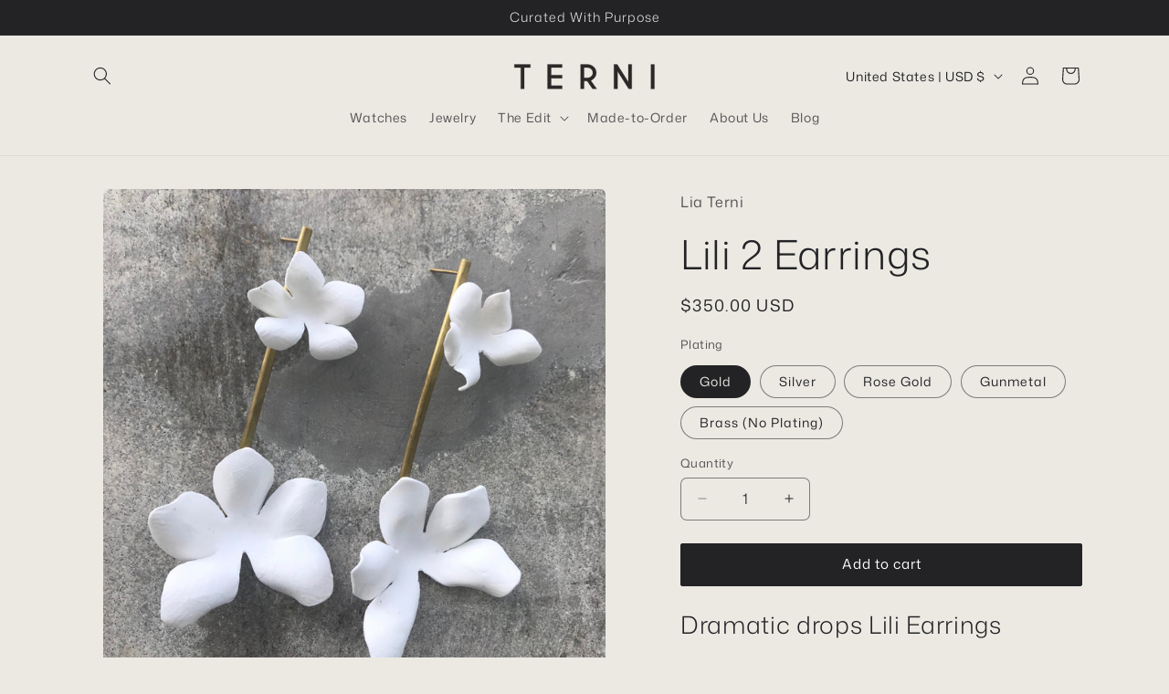

--- FILE ---
content_type: image/svg+xml
request_url: https://www.liaterni.com/cdn/shop/files/terni-logo_b0557637-e1be-43c6-8166-09c97838064d.svg?v=1753208875&width=1100
body_size: 832
content:
<svg viewBox="0 0 161.02 53.87" xmlns="http://www.w3.org/2000/svg" data-name="Calque 1" id="Calque_1">
  <defs>
    <style>
      .cls-1 {
        fill: none;
        stroke: #2b2828;
        stroke-miterlimit: 10;
        stroke-width: .25px;
      }

      .cls-2 {
        isolation: isolate;
      }

      .cls-3 {
        fill: #2b2828;
      }
    </style>
  </defs>
  <g class="cls-2">
    <g class="cls-2">
      <path d="M11.99,7.7v24.5h-3.91V7.7H1.06v-3.64h17.95v3.64h-7.02Z" class="cls-3"></path>
      <path d="M54.42,4.06v3.64h-12.33v8.6h12.33v3.64h-12.33v8.6h12.33v3.66h-16.22V4.06h16.22Z" class="cls-3"></path>
      <path d="M82.46,23.2h-3.56v9.01h-3.9V4.06h8.54c2.42.31,4.47,1.24,6.14,2.8,1.99,1.88,2.99,4.13,2.99,6.75s-1,4.91-2.99,6.79c-1.38,1.29-2.44,2.02-3.16,2.18l6.68,9.62h-4.72l-6.02-9.01ZM78.9,7.72v11.82h3.56c1.73,0,3.21-.58,4.45-1.73s1.85-2.55,1.85-4.19-.62-3.02-1.85-4.17c-1.24-1.15-2.72-1.72-4.45-1.72h-3.56Z" class="cls-3"></path>
      <path d="M112.46,4.06h3.56l12.42,20.09V4.06h3.91v28.14h-3.41l-12.59-20.33v20.33h-3.9V4.06Z" class="cls-3"></path>
      <path d="M157.69,4.06v28.14h-3.9V4.06h3.9Z" class="cls-3"></path>
    </g>
    <g class="cls-2">
      <path d="M11.99,7.7v24.5h-3.91V7.7H1.06v-3.64h17.95v3.64h-7.02Z" class="cls-1"></path>
      <path d="M54.42,4.06v3.64h-12.33v8.6h12.33v3.64h-12.33v8.6h12.33v3.66h-16.22V4.06h16.22Z" class="cls-1"></path>
      <path d="M82.46,23.2h-3.56v9.01h-3.9V4.06h8.54c2.42.31,4.47,1.24,6.14,2.8,1.99,1.88,2.99,4.13,2.99,6.75s-1,4.91-2.99,6.79c-1.38,1.29-2.44,2.02-3.16,2.18l6.68,9.62h-4.72l-6.02-9.01ZM78.9,7.72v11.82h3.56c1.73,0,3.21-.58,4.45-1.73s1.85-2.55,1.85-4.19-.62-3.02-1.85-4.17c-1.24-1.15-2.72-1.72-4.45-1.72h-3.56Z" class="cls-1"></path>
      <path d="M112.46,4.06h3.56l12.42,20.09V4.06h3.91v28.14h-3.41l-12.59-20.33v20.33h-3.9V4.06Z" class="cls-1"></path>
      <path d="M157.69,4.06v28.14h-3.9V4.06h3.9Z" class="cls-1"></path>
    </g>
  </g>
  <g class="cls-2">
    <g class="cls-2">
      <path d="M23.01,50.56c0,1.45-.61,1.97-1.77,1.97-.28,0-.52-.03-.72-.06v-.71c.13.03.42.05.63.05.83,0,.94-.57.94-1.21v-4.59h.92v4.57Z" class="cls-3"></path>
    </g>
    <g class="cls-2">
      <path d="M26.82,50.24c0,.95.52,1.64,1.38,1.64.79,0,1.05-.39,1.21-.73h.88c-.2.6-.74,1.41-2.12,1.41-1.57,0-2.22-1.21-2.22-2.41,0-1.4.75-2.51,2.28-2.51,1.62,0,2.15,1.21,2.15,2.21,0,.15,0,.27-.01.39h-3.54ZM29.49,49.67c-.01-.78-.43-1.4-1.28-1.4s-1.28.57-1.37,1.4h2.64Z" class="cls-3"></path>
    </g>
    <g class="cls-2">
      <path d="M33.76,47.74c.62,2.2.98,3.46,1.07,3.95h.01c.09-.44.45-1.61,1.16-3.95h.85c.78,2.66,1.02,3.43,1.1,3.85h0c.13-.5.33-1.2,1.11-3.85h.88l-1.54,4.7h-.94c-.49-1.71-.97-3.3-1.08-3.81h0c-.09.51-.53,1.94-1.1,3.81h-.97l-1.46-4.7h.91Z" class="cls-3"></path>
    </g>
    <g class="cls-2">
      <path d="M43.1,50.24c0,.95.52,1.64,1.38,1.64.79,0,1.05-.39,1.21-.73h.88c-.2.6-.74,1.41-2.12,1.41-1.57,0-2.22-1.21-2.22-2.41,0-1.4.75-2.51,2.28-2.51,1.62,0,2.15,1.21,2.15,2.21,0,.15,0,.27-.01.39h-3.54ZM45.78,49.67c-.01-.78-.43-1.4-1.28-1.4s-1.28.57-1.37,1.4h2.64Z" class="cls-3"></path>
    </g>
    <g class="cls-2">
      <path d="M49.58,52.44v-6.8h.87v6.8h-.87Z" class="cls-3"></path>
    </g>
    <g class="cls-2">
      <path d="M53.68,49.02c0-.66,0-1.03,0-1.28h.85c0,.13.03.5.03.95.26-.63.85-1.05,1.68-1.07v.81c-1.03.03-1.68.54-1.68,1.72v2.28h-.87v-3.42Z" class="cls-3"></path>
    </g>
    <g class="cls-2">
      <path d="M59.48,47.74c.81,2.25,1.26,3.49,1.4,3.97h0c.16-.54.52-1.61,1.34-3.97h.87l-1.8,4.91c-.5,1.38-.89,1.72-1.91,1.72-.16,0-.35,0-.54-.03v-.71c.13,0,.28.02.42.02.63,0,.87-.26,1.17-1.04l-1.88-4.88h.94Z" class="cls-3"></path>
      <path d="M74.16,51.41c0,.44.04.89.07,1.03h-.83c-.04-.1-.07-.32-.08-.61-.18.3-.58.72-1.55.72-1.19,0-1.69-.72-1.69-1.44,0-1.05.88-1.53,2.38-1.53h.85v-.4c0-.42-.14-.92-1.08-.92-.83,0-.98.39-1.07.75h-.84c.07-.65.5-1.39,1.94-1.39,1.23,0,1.91.47,1.91,1.54v2.24ZM73.31,50.15h-.81c-1,0-1.53.26-1.53.92,0,.49.36.84.98.84,1.21,0,1.37-.76,1.37-1.61v-.15Z" class="cls-3"></path>
      <path d="M77.64,48.93c0-.41,0-.82,0-1.19h.84c.03.14.04.63.04.77.2-.4.6-.88,1.57-.88s1.68.54,1.68,1.79v3.02h-.87v-2.92c0-.71-.3-1.19-1.06-1.19-.95,0-1.33.68-1.33,1.62v2.48h-.87v-3.51Z" class="cls-3"></path>
      <path d="M89.41,45.64v5.47c0,.44,0,.87,0,1.33h-.83c-.03-.12-.05-.48-.05-.67-.25.49-.75.78-1.58.78-1.3,0-2.09-.98-2.09-2.41s.86-2.51,2.25-2.51c.89,0,1.29.33,1.42.6v-2.59h.87ZM87.14,51.87c1.17,0,1.44-.82,1.44-1.84s-.24-1.7-1.37-1.7c-.89,0-1.44.66-1.44,1.8s.57,1.75,1.37,1.75Z" class="cls-3"></path>
    </g>
    <g class="cls-2">
      <path d="M97.98,52.44l-1.85-6.45h.97c.53,2.11,1.28,4.78,1.41,5.51h0c.18-.82,1.13-3.86,1.57-5.51h.89c.42,1.45,1.36,4.71,1.51,5.48h0c.23-1.11,1.19-4.16,1.56-5.48h.9l-2.01,6.45h-.98c-.42-1.48-1.3-4.56-1.46-5.33h0c-.21.96-1.1,3.84-1.54,5.33h-.98Z" class="cls-3"></path>
    </g>
    <g class="cls-2">
      <path d="M110.98,51.41c0,.44.04.89.07,1.03h-.83c-.04-.1-.07-.32-.08-.61-.18.3-.58.72-1.56.72-1.19,0-1.69-.72-1.69-1.44,0-1.05.88-1.53,2.38-1.53h.85v-.4c0-.42-.14-.92-1.08-.92-.83,0-.98.39-1.07.75h-.84c.07-.65.5-1.39,1.94-1.39,1.23,0,1.91.47,1.91,1.54v2.24ZM110.13,50.15h-.81c-1,0-1.53.26-1.53.92,0,.49.36.84.98.84,1.21,0,1.37-.76,1.37-1.61v-.15Z" class="cls-3"></path>
    </g>
    <g class="cls-2">
      <path d="M113.56,47.74h.87v-1.39h.86v1.39h1.11v.66h-1.11v2.75c0,.46.12.69.57.69.12,0,.3,0,.44-.04v.61c-.21.07-.5.08-.75.08-.78,0-1.12-.38-1.12-1.16v-2.95h-.87v-.66Z" class="cls-3"></path>
    </g>
    <g class="cls-2">
      <path d="M122.96,51.01c-.21.8-.79,1.55-2.07,1.55-1.39,0-2.24-.93-2.24-2.44,0-1.33.8-2.48,2.3-2.48s1.95.96,2.01,1.57h-.86c-.12-.47-.44-.89-1.17-.89-.88,0-1.39.71-1.39,1.78s.49,1.79,1.36,1.79c.62,0,.99-.32,1.2-.87h.86Z" class="cls-3"></path>
      <path d="M126.86,45.64v2.8c.25-.42.71-.81,1.56-.81.8,0,1.69.41,1.69,1.81v3h-.87v-2.86c0-.8-.36-1.24-1.09-1.24-.9,0-1.3.56-1.3,1.54v2.57h-.87v-6.8h.87Z" class="cls-3"></path>
    </g>
    <g class="cls-2">
      <path d="M133.7,50.24c0,.95.52,1.64,1.38,1.64.79,0,1.05-.39,1.21-.73h.88c-.2.6-.74,1.41-2.12,1.41-1.57,0-2.22-1.21-2.22-2.41,0-1.4.75-2.51,2.28-2.51,1.62,0,2.15,1.21,2.15,2.21,0,.15,0,.27-.01.39h-3.54ZM136.37,49.67c-.01-.78-.43-1.4-1.28-1.4s-1.28.57-1.37,1.4h2.64Z" class="cls-3"></path>
    </g>
    <g class="cls-2">
      <path d="M140.68,51.1c.14.51.54.82,1.23.82.73,0,1.02-.3,1.02-.72s-.23-.65-1.19-.86c-1.44-.32-1.73-.74-1.73-1.38s.53-1.32,1.81-1.32,1.83.7,1.89,1.35h-.83c-.08-.3-.33-.72-1.09-.72-.7,0-.92.31-.92.62,0,.35.21.53,1.13.73,1.52.34,1.83.82,1.83,1.51,0,.83-.7,1.43-1.95,1.43s-1.94-.61-2.07-1.46h.87Z" class="cls-3"></path>
    </g>
  </g>
</svg>

--- FILE ---
content_type: image/svg+xml
request_url: https://www.liaterni.com/cdn/shop/files/logo-2Plan_de_travail_3.svg?v=1753125021&width=160
body_size: -215
content:
<svg viewBox="0 0 163.39 34.67" xmlns="http://www.w3.org/2000/svg" data-name="Calque 1" id="Calque_1">
  <defs>
    <style>
      .cls-1 {
        fill: none;
        stroke: #2b2828;
        stroke-miterlimit: 10;
        stroke-width: .25px;
      }

      .cls-2 {
        isolation: isolate;
      }

      .cls-3 {
        fill: #2b2828;
      }
    </style>
  </defs>
  <g class="cls-2">
    <g class="cls-2">
      <path d="M14.24,7.34v24.5h-3.91V7.34H3.3v-3.64h17.95v3.64h-7.02Z" class="cls-3"></path>
      <path d="M56.66,3.7v3.64h-12.33v8.6h12.33v3.64h-12.33v8.6h12.33v3.66h-16.22V3.7h16.22Z" class="cls-3"></path>
      <path d="M84.71,22.83h-3.56v9.01h-3.9V3.7h8.54c2.42.31,4.47,1.24,6.14,2.8,1.99,1.88,2.99,4.13,2.99,6.75s-1,4.91-2.99,6.79c-1.38,1.29-2.44,2.02-3.16,2.18l6.68,9.62h-4.72l-6.02-9.01ZM81.15,7.36v11.82h3.56c1.73,0,3.21-.58,4.45-1.73s1.85-2.55,1.85-4.19-.62-3.02-1.85-4.17c-1.24-1.15-2.72-1.72-4.45-1.72h-3.56Z" class="cls-3"></path>
      <path d="M114.71,3.7h3.56l12.42,20.09V3.7h3.91v28.14h-3.41l-12.59-20.33v20.33h-3.9V3.7Z" class="cls-3"></path>
      <path d="M159.93,3.7v28.14h-3.9V3.7h3.9Z" class="cls-3"></path>
    </g>
    <g class="cls-2">
      <path d="M14.24,7.34v24.5h-3.91V7.34H3.3v-3.64h17.95v3.64h-7.02Z" class="cls-1"></path>
      <path d="M56.66,3.7v3.64h-12.33v8.6h12.33v3.64h-12.33v8.6h12.33v3.66h-16.22V3.7h16.22Z" class="cls-1"></path>
      <path d="M84.71,22.83h-3.56v9.01h-3.9V3.7h8.54c2.42.31,4.47,1.24,6.14,2.8,1.99,1.88,2.99,4.13,2.99,6.75s-1,4.91-2.99,6.79c-1.38,1.29-2.44,2.02-3.16,2.18l6.68,9.62h-4.72l-6.02-9.01ZM81.15,7.36v11.82h3.56c1.73,0,3.21-.58,4.45-1.73s1.85-2.55,1.85-4.19-.62-3.02-1.85-4.17c-1.24-1.15-2.72-1.72-4.45-1.72h-3.56Z" class="cls-1"></path>
      <path d="M114.71,3.7h3.56l12.42,20.09V3.7h3.91v28.14h-3.41l-12.59-20.33v20.33h-3.9V3.7Z" class="cls-1"></path>
      <path d="M159.93,3.7v28.14h-3.9V3.7h3.9Z" class="cls-1"></path>
    </g>
  </g>
</svg>